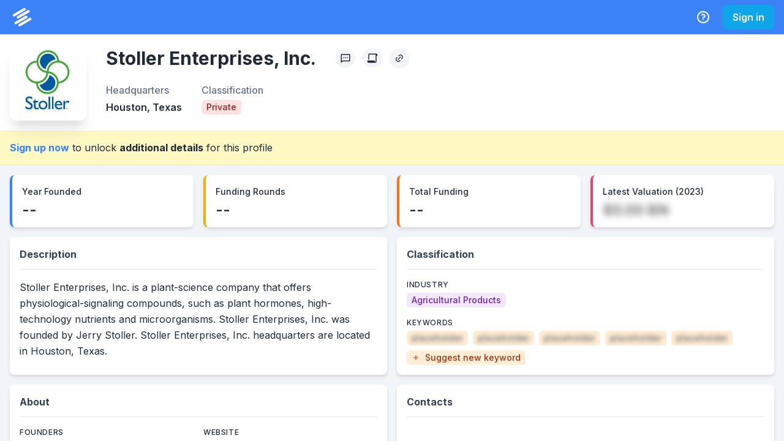

--- FILE ---
content_type: application/javascript; charset=utf-8
request_url: https://system.privco.com/_next/static/chunks/935-52142c0c85deb6c9.js
body_size: 1453
content:
(self.webpackChunk_N_E=self.webpackChunk_N_E||[]).push([[935],{1989:function(t,n,r){var o=r(51789),e=r(80401),i=r(57667),c=r(21327),s=r(81866);function u(t){var n=-1,r=null==t?0:t.length;for(this.clear();++n<r;){var o=t[n];this.set(o[0],o[1])}}u.prototype.clear=o,u.prototype.delete=e,u.prototype.get=i,u.prototype.has=c,u.prototype.set=s,t.exports=u},38407:function(t,n,r){var o=r(27040),e=r(14125),i=r(82117),c=r(67518),s=r(54705);function u(t){var n=-1,r=null==t?0:t.length;for(this.clear();++n<r;){var o=t[n];this.set(o[0],o[1])}}u.prototype.clear=o,u.prototype.delete=e,u.prototype.get=i,u.prototype.has=c,u.prototype.set=s,t.exports=u},57071:function(t,n,r){var o=r(10852)(r(55639),"Map");t.exports=o},83369:function(t,n,r){var o=r(24785),e=r(11285),i=r(96e3),c=r(49916),s=r(95265);function u(t){var n=-1,r=null==t?0:t.length;for(this.clear();++n<r;){var o=t[n];this.set(o[0],o[1])}}u.prototype.clear=o,u.prototype.delete=e,u.prototype.get=i,u.prototype.has=c,u.prototype.set=s,t.exports=u},62705:function(t,n,r){var o=r(55639).Symbol;t.exports=o},18470:function(t,n,r){var o=r(77813);t.exports=function(t,n){for(var r=t.length;r--;)if(o(t[r][0],n))return r;return -1}},44239:function(t,n,r){var o=r(62705),e=r(89607),i=r(2333),c=o?o.toStringTag:void 0;t.exports=function(t){return null==t?void 0===t?"[object Undefined]":"[object Null]":c&&c in Object(t)?e(t):i(t)}},28458:function(t,n,r){var o=r(23560),e=r(15346),i=r(13218),c=r(80346),s=/^\[object .+?Constructor\]$/,u=Object.prototype,a=Function.prototype.toString,p=u.hasOwnProperty,f=RegExp("^"+a.call(p).replace(/[\\^$.*+?()[\]{}|]/g,"\\$&").replace(/hasOwnProperty|(function).*?(?=\\\()| for .+?(?=\\\])/g,"$1.*?")+"$");t.exports=function(t){return!(!i(t)||e(t))&&(o(t)?f:s).test(c(t))}},14429:function(t,n,r){var o=r(55639)["__core-js_shared__"];t.exports=o},31957:function(t,n,r){var o="object"==typeof r.g&&r.g&&r.g.Object===Object&&r.g;t.exports=o},45050:function(t,n,r){var o=r(37019);t.exports=function(t,n){var r=t.__data__;return o(n)?r["string"==typeof n?"string":"hash"]:r.map}},10852:function(t,n,r){var o=r(28458),e=r(47801);t.exports=function(t,n){var r=e(t,n);return o(r)?r:void 0}},89607:function(t,n,r){var o=r(62705),e=Object.prototype,i=e.hasOwnProperty,c=e.toString,s=o?o.toStringTag:void 0;t.exports=function(t){var n=i.call(t,s),r=t[s];try{t[s]=void 0;var o=!0}catch(t){}var e=c.call(t);return o&&(n?t[s]=r:delete t[s]),e}},47801:function(t){t.exports=function(t,n){return null==t?void 0:t[n]}},51789:function(t,n,r){var o=r(94536);t.exports=function(){this.__data__=o?o(null):{},this.size=0}},80401:function(t){t.exports=function(t){var n=this.has(t)&&delete this.__data__[t];return this.size-=n?1:0,n}},57667:function(t,n,r){var o=r(94536),e=Object.prototype.hasOwnProperty;t.exports=function(t){var n=this.__data__;if(o){var r=n[t];return"__lodash_hash_undefined__"===r?void 0:r}return e.call(n,t)?n[t]:void 0}},21327:function(t,n,r){var o=r(94536),e=Object.prototype.hasOwnProperty;t.exports=function(t){var n=this.__data__;return o?void 0!==n[t]:e.call(n,t)}},81866:function(t,n,r){var o=r(94536);t.exports=function(t,n){var r=this.__data__;return this.size+=this.has(t)?0:1,r[t]=o&&void 0===n?"__lodash_hash_undefined__":n,this}},37019:function(t){t.exports=function(t){var n=typeof t;return"string"==n||"number"==n||"symbol"==n||"boolean"==n?"__proto__"!==t:null===t}},15346:function(t,n,r){var o,e=r(14429),i=(o=/[^.]+$/.exec(e&&e.keys&&e.keys.IE_PROTO||""))?"Symbol(src)_1."+o:"";t.exports=function(t){return!!i&&i in t}},27040:function(t){t.exports=function(){this.__data__=[],this.size=0}},14125:function(t,n,r){var o=r(18470),e=Array.prototype.splice;t.exports=function(t){var n=this.__data__,r=o(n,t);return!(r<0)&&(r==n.length-1?n.pop():e.call(n,r,1),--this.size,!0)}},82117:function(t,n,r){var o=r(18470);t.exports=function(t){var n=this.__data__,r=o(n,t);return r<0?void 0:n[r][1]}},67518:function(t,n,r){var o=r(18470);t.exports=function(t){return o(this.__data__,t)>-1}},54705:function(t,n,r){var o=r(18470);t.exports=function(t,n){var r=this.__data__,e=o(r,t);return e<0?(++this.size,r.push([t,n])):r[e][1]=n,this}},24785:function(t,n,r){var o=r(1989),e=r(38407),i=r(57071);t.exports=function(){this.size=0,this.__data__={hash:new o,map:new(i||e),string:new o}}},11285:function(t,n,r){var o=r(45050);t.exports=function(t){var n=o(this,t).delete(t);return this.size-=n?1:0,n}},96e3:function(t,n,r){var o=r(45050);t.exports=function(t){return o(this,t).get(t)}},49916:function(t,n,r){var o=r(45050);t.exports=function(t){return o(this,t).has(t)}},95265:function(t,n,r){var o=r(45050);t.exports=function(t,n){var r=o(this,t),e=r.size;return r.set(t,n),this.size+=r.size==e?0:1,this}},94536:function(t,n,r){var o=r(10852)(Object,"create");t.exports=o},2333:function(t){var n=Object.prototype.toString;t.exports=function(t){return n.call(t)}},55639:function(t,n,r){var o=r(31957),e="object"==typeof self&&self&&self.Object===Object&&self,i=o||e||Function("return this")();t.exports=i},80346:function(t){var n=Function.prototype.toString;t.exports=function(t){if(null!=t){try{return n.call(t)}catch(t){}try{return t+""}catch(t){}}return""}},77813:function(t){t.exports=function(t,n){return t===n||t!=t&&n!=n}},1469:function(t){var n=Array.isArray;t.exports=n},23560:function(t,n,r){var o=r(44239),e=r(13218);t.exports=function(t){if(!e(t))return!1;var n=o(t);return"[object Function]"==n||"[object GeneratorFunction]"==n||"[object AsyncFunction]"==n||"[object Proxy]"==n}},13218:function(t){t.exports=function(t){var n=typeof t;return null!=t&&("object"==n||"function"==n)}},37005:function(t){t.exports=function(t){return null!=t&&"object"==typeof t}}}]);
//# sourceMappingURL=935-52142c0c85deb6c9.js.map

--- FILE ---
content_type: application/javascript; charset=utf-8
request_url: https://system.privco.com/_next/static/chunks/0c428ae2-f80d7cd620e3b133.js
body_size: 156
content:
"use strict";(self.webpackChunk_N_E=self.webpackChunk_N_E||[]).push([[2013],{63750:function(t,a,e){e.d(a,{cQX:function(){return r}});var n=e(88357);function r(t){return(0,n.w_)({tag:"svg",attr:{fill:"currentColor",viewBox:"0 0 16 16"},child:[{tag:"path",attr:{d:"M1 14s-1 0-1-1 1-4 6-4 6 3 6 4-1 1-1 1H1zm5-6a3 3 0 1 0 0-6 3 3 0 0 0 0 6z"}},{tag:"path",attr:{fillRule:"evenodd",d:"M13.5 5a.5.5 0 0 1 .5.5V7h1.5a.5.5 0 0 1 0 1H14v1.5a.5.5 0 0 1-1 0V8h-1.5a.5.5 0 0 1 0-1H13V5.5a.5.5 0 0 1 .5-.5z"}}]})(t)}}}]);
//# sourceMappingURL=0c428ae2-f80d7cd620e3b133.js.map

--- FILE ---
content_type: application/javascript; charset=utf-8
request_url: https://system.privco.com/_next/static/chunks/8729-52b91285c27e5b5b.js
body_size: 3871
content:
(self.webpackChunk_N_E=self.webpackChunk_N_E||[]).push([[8729],{18446:function(t,e,n){var r=n(90939);t.exports=function(t,e){return r(t,e)}},89783:function(t,e,n){"use strict";n.d(e,{h:function(){return d}});var r=n(17215),i=n(35059),a=n(66384),s=n(25432),o=n(67294),l=n(85893),u={horizontal:{"> *:first-of-type:not(:last-of-type)":{borderEndRadius:0},"> *:not(:first-of-type):not(:last-of-type)":{borderRadius:0},"> *:not(:first-of-type):last-of-type":{borderStartRadius:0}},vertical:{"> *:first-of-type:not(:last-of-type)":{borderBottomRadius:0},"> *:not(:first-of-type):not(:last-of-type)":{borderRadius:0},"> *:not(:first-of-type):last-of-type":{borderTopRadius:0}}},c={horizontal:t=>({"& > *:not(style) ~ *:not(style)":{marginStart:t}}),vertical:t=>({"& > *:not(style) ~ *:not(style)":{marginTop:t}})},d=(0,i.G)(function(t,e){let{size:n,colorScheme:i,variant:d,className:f,spacing:p="0.5rem",isAttached:m,isDisabled:y,orientation:h="horizontal",...v}=t,x=(0,s.cx)("chakra-button__group",f),b=(0,o.useMemo)(()=>({size:n,colorScheme:i,variant:d,isDisabled:y}),[n,i,d,y]),g={display:"inline-flex",...m?u[h]:c[h](p)};return(0,l.jsx)(r.D,{value:b,children:(0,l.jsx)(a.m.div,{ref:e,role:"group",__css:g,className:x,"data-attached":m?"":void 0,"data-orientation":h,flexDir:"vertical"===h?"column":void 0,...v})})});d.displayName="ButtonGroup"},9740:function(t,e,n){"use strict";n.d(e,{E:function(){return l}});var r=n(35059),i=n(85893),a=(0,r.G)(function(t,e){let{htmlWidth:n,htmlHeight:r,alt:a,...s}=t;return(0,i.jsx)("img",{width:n,height:r,ref:e,alt:a,...s})});a.displayName="NativeImage";var s=n(15721),o=n(66384),l=(0,r.G)(function(t,e){let{fallbackSrc:n,fallback:r,src:l,srcSet:u,align:c,fit:d,loading:f,ignoreFallback:p,crossOrigin:m,fallbackStrategy:y="beforeLoadOrError",referrerPolicy:h,...v}=t,x=null!=f||p||!(void 0!==n||void 0!==r),b=(0,s.d)({...t,ignoreFallback:x}),g=(0,s.z)(b,y),_={ref:e,objectFit:d,objectPosition:c,...x?v:function(t,e=[]){let n=Object.assign({},t);for(let t of e)t in n&&delete n[t];return n}(v,["onError","onLoad"])};return g?r||(0,i.jsx)(o.m.img,{as:a,className:"chakra-image__placeholder",src:n,..._}):(0,i.jsx)(o.m.img,{as:a,src:l,srcSet:u,crossOrigin:m,loading:f,referrerPolicy:h,className:"chakra-image",..._})});l.displayName="Image"},14418:function(t,e,n){"use strict";n.d(e,{X:function(){return u}});var r=n(35059),i=n(91639),a=n(33179),s=n(66384),o=n(25432),l=n(85893),u=(0,r.G)(function(t,e){let n=(0,i.mq)("Heading",t),{className:r,...u}=(0,a.Lr)(t);return(0,l.jsx)(s.m.h2,{ref:e,className:(0,o.cx)("chakra-heading",t.className),...u,__css:n})});u.displayName="Heading"},16393:function(t,e,n){"use strict";n.d(e,{o:function(){return u}});var r=n(35059),i=n(66384),a=n(33951),s=n(25432),o=n(67294),l=n(85893),u=(0,r.G)(function(t,e){let{ratio:n=4/3,children:r,className:u,...c}=t,d=o.Children.only(r),f=(0,s.cx)("chakra-aspect-ratio",u);return(0,l.jsx)(i.m.div,{ref:e,position:"relative",className:f,_before:{height:0,content:'""',display:"block",paddingBottom:(0,a.XQ)(n,t=>`${1/t*100}%`)},__css:{"& > *:not(style)":{overflow:"hidden",position:"absolute",top:"0",right:"0",bottom:"0",left:"0",display:"flex",justifyContent:"center",alignItems:"center",width:"100%",height:"100%"},"& > img, & > video":{objectFit:"cover"}},...c,children:d})});u.displayName="AspectRatio"},91669:function(t,e,n){"use strict";n.d(e,{g:function(){return s}});var r=n(73975),i=n(35059),a=n(85893),s=(0,i.G)((t,e)=>(0,a.jsx)(r.K,{align:"center",...t,direction:"column",ref:e}));s.displayName="VStack"},9140:function(t,e,n){"use strict";n.d(e,{c:function(){return a}});var r=n(66384),i=n(85893),a=t=>(0,i.jsx)(r.m.div,{className:"chakra-stack__divider",...t,__css:{...t.__css,borderWidth:0,alignSelf:"stretch",borderColor:"inherit",width:"auto",height:"auto"}});a.displayName="StackDivider"},39849:function(t,e,n){"use strict";n.d(e,{M:function(){return u}});var r=n(31708),i=n(35059),a=n(75119),s=n(34629),o=n(33951),l=n(85893),u=(0,i.G)(function(t,e){let{columns:n,spacingX:i,spacingY:u,spacing:c,minChildWidth:d,...f}=t,p=(0,a.F)(),m=d?(0,o.XQ)(d,t=>{let e=(0,s.LP)("sizes",t,"number"==typeof t?`${t}px`:t)(p);return null===t?null:`repeat(auto-fit, minmax(${e}, 1fr))`}):(0,o.XQ)(n,t=>null===t?null:`repeat(${t}, minmax(0, 1fr))`);return(0,l.jsx)(r.r,{ref:e,gap:c,columnGap:i,rowGap:u,templateColumns:m,...f})});u.displayName="SimpleGrid"},36979:function(t,e,n){"use strict";n.d(e,{W:function(){return u}});var r=n(35059),i=n(33179),a=n(91639),s=n(66384),o=n(25432),l=n(85893),u=(0,r.G)(function(t,e){let{className:n,centerContent:r,...u}=(0,i.Lr)(t),c=(0,a.mq)("Container",t);return(0,l.jsx)(s.m.div,{ref:e,className:(0,o.cx)("chakra-container",n),...u,__css:{...c,...r&&{display:"flex",flexDirection:"column",alignItems:"center"}}})});u.displayName="Container"},85931:function(t,e,n){"use strict";n.d(e,{A:function(){return o},f:function(){return l}});var r=n(35059),i=n(66384),a=n(25432),s=n(85893),o=(0,r.G)(function(t,e){let{isExternal:n,target:r,rel:o,className:l,...u}=t;return(0,s.jsx)(i.m.a,{...u,ref:e,className:(0,a.cx)("chakra-linkbox__overlay",l),rel:n?"noopener noreferrer":o,target:n?"_blank":r,__css:{position:"static","&::before":{content:"''",cursor:"inherit",display:"block",position:"absolute",top:0,left:0,zIndex:0,width:"100%",height:"100%"}}})}),l=(0,r.G)(function(t,e){let{className:n,...r}=t;return(0,s.jsx)(i.m.div,{ref:e,position:"relative",...r,className:(0,a.cx)("chakra-linkbox",n),__css:{"a[href]:not(.chakra-linkbox__overlay), abbr[title]":{position:"relative",zIndex:1}}})})},5197:function(t,e,n){"use strict";n.d(e,{GS:function(){return m},HC:function(){return h},QI:function(){return y}});var r=n(56877),i=n(55227),a=n(92495),s=n(35059),o=n(91639),l=n(33179),u=n(66384),c=n(85893),[d,f]=(0,i.k)({name:"ListStylesContext",errorMessage:"useListStyles returned is 'undefined'. Seems you forgot to wrap the components in \"<List />\" "}),p=(0,s.G)(function(t,e){let n=(0,o.jC)("List",t),{children:r,styleType:i="none",stylePosition:s,spacing:f,...p}=(0,l.Lr)(t),m=(0,a.W)(r);return(0,c.jsx)(d,{value:n,children:(0,c.jsx)(u.m.ul,{ref:e,listStyleType:i,listStylePosition:s,role:"list",__css:{...n.container,...f?{"& > *:not(style) ~ *:not(style)":{mt:f}}:{}},...p,children:m})})});p.displayName="List";var m=(0,s.G)((t,e)=>{let{as:n,...r}=t;return(0,c.jsx)(p,{ref:e,as:"ol",styleType:"decimal",marginStart:"1em",...r})});m.displayName="OrderedList";var y=(0,s.G)(function(t,e){let{as:n,...r}=t;return(0,c.jsx)(p,{ref:e,as:"ul",styleType:"initial",marginStart:"1em",...r})});y.displayName="UnorderedList";var h=(0,s.G)(function(t,e){let n=f();return(0,c.jsx)(u.m.li,{ref:e,...t,__css:n.item})});h.displayName="ListItem",(0,s.G)(function(t,e){let n=f();return(0,c.jsx)(r.J,{ref:e,role:"presentation",...t,__css:n.icon})}).displayName="ListIcon"},63343:function(t,e,n){"use strict";n.d(e,{S:function(){return o}});var r=n(33951),i=n(4453),a=n(75119),s=n(25432);function o(t,e){var n;let o=(0,s.Kn)(e)?e:{fallback:null!=e?e:"base"},l=function(t){var e,n;let r=(0,s.Kn)(t)?t:{fallback:null!=t?t:"base"},o=(0,a.F)(),l=o.__breakpoints.details.map(({minMaxQuery:t,breakpoint:e})=>({breakpoint:e,query:t.replace("@media screen and ","")})),u=l.map(t=>t.breakpoint===r.fallback),c=(0,i.a)(l.map(t=>t.query),{fallback:u,ssr:r.ssr}),d=c.findIndex(t=>!0==t);return null!=(n=null==(e=l[d])?void 0:e.breakpoint)?n:r.fallback}(o),u=(0,a.F)();if(!l)return;let c=Array.from((null==(n=u.__breakpoints)?void 0:n.keys)||[]),d=Array.isArray(t)?Object.fromEntries(Object.entries((0,r.Yq)(t,c)).map(([t,e])=>[t,e])):t;return function(t,e,n=r.AV){let i=Object.keys(t).indexOf(e);if(-1!==i)return t[e];let a=n.indexOf(e);for(;a>=0;){let e=n[a];if(t.hasOwnProperty(e)){i=a;break}a-=1}if(-1!==i){let e=n[i];return t[e]}}(d,l,c)}},36557:function(t,e,n){"use strict";n.d(e,{i:function(){return f},p:function(){return d}});var r=n(35059),i=n(91639),a=n(33179),s=n(66384),o=n(25432),l=n(55227),u=n(85893),[c,d]=(0,l.k)({name:"TableStylesContext",errorMessage:"useTableStyles returned is 'undefined'. Seems you forgot to wrap the components in \"<Table />\" "}),f=(0,r.G)((t,e)=>{let n=(0,i.jC)("Table",t),{className:r,layout:l,...d}=(0,a.Lr)(t);return(0,u.jsx)(c,{value:n,children:(0,u.jsx)(s.m.table,{ref:e,__css:{tableLayout:l,...n.table},className:(0,o.cx)("chakra-table",r),...d})})});f.displayName="Table"},577:function(t,e,n){"use strict";n.d(e,{Td:function(){return o}});var r=n(36557),i=n(35059),a=n(66384),s=n(85893),o=(0,i.G)(({isNumeric:t,...e},n)=>{let i=(0,r.p)();return(0,s.jsx)(a.m.td,{...e,ref:n,__css:i.td,"data-is-numeric":t})})},28650:function(t,e,n){"use strict";n.d(e,{p:function(){return o}});var r=n(36557),i=n(35059),a=n(66384),s=n(85893),o=(0,i.G)((t,e)=>{let n=(0,r.p)();return(0,s.jsx)(a.m.tbody,{...t,ref:e,__css:n.tbody})})},24304:function(t,e,n){"use strict";n.d(e,{h:function(){return o}});var r=n(36557),i=n(35059),a=n(66384),s=n(85893),o=(0,i.G)((t,e)=>{let n=(0,r.p)();return(0,s.jsx)(a.m.thead,{...t,ref:e,__css:n.thead})})},36526:function(t,e,n){"use strict";n.d(e,{Tr:function(){return o}});var r=n(36557),i=n(35059),a=n(66384),s=n(85893),o=(0,i.G)((t,e)=>{let n=(0,r.p)();return(0,s.jsx)(a.m.tr,{...t,ref:e,__css:n.tr})})},28586:function(t,e,n){"use strict";n.d(e,{$:function(){return o}});var r=n(36557),i=n(35059),a=n(66384),s=n(85893),o=(0,i.G)((t,e)=>{let n=(0,r.p)();return(0,s.jsx)(a.m.tfoot,{...t,ref:e,__css:n.tfoot})})},75421:function(t,e,n){"use strict";n.d(e,{Th:function(){return o}});var r=n(36557),i=n(35059),a=n(66384),s=n(85893),o=(0,i.G)(({isNumeric:t,...e},n)=>{let i=(0,r.p)();return(0,s.jsx)(a.m.th,{...e,ref:n,__css:i.th,"data-is-numeric":t})})},89594:function(t,e,n){"use strict";n.d(e,{AD:function(){return m},Sn:function(){return p},Vp:function(){return f},bq:function(){return y}});var r=n(56877),i=n(55227),a=n(35059),s=n(91639),o=n(33179),l=n(66384),u=n(85893),[c,d]=(0,i.k)({name:"TagStylesContext",errorMessage:"useTagStyles returned is 'undefined'. Seems you forgot to wrap the components in \"<Tag />\" "}),f=(0,a.G)((t,e)=>{let n=(0,s.jC)("Tag",t),r=(0,o.Lr)(t),i={display:"inline-flex",verticalAlign:"top",alignItems:"center",maxWidth:"100%",...n.container};return(0,u.jsx)(c,{value:n,children:(0,u.jsx)(l.m.span,{ref:e,...r,__css:i})})});f.displayName="Tag";var p=(0,a.G)((t,e)=>{let n=d();return(0,u.jsx)(l.m.span,{ref:e,noOfLines:1,...t,__css:n.label})});p.displayName="TagLabel";var m=(0,a.G)((t,e)=>(0,u.jsx)(r.J,{ref:e,verticalAlign:"top",marginEnd:"0.5rem",...t}));m.displayName="TagLeftIcon";var y=(0,a.G)((t,e)=>(0,u.jsx)(r.J,{ref:e,verticalAlign:"top",marginStart:"0.5rem",...t}));y.displayName="TagRightIcon";var h=t=>(0,u.jsx)(r.J,{verticalAlign:"inherit",viewBox:"0 0 512 512",...t,children:(0,u.jsx)("path",{fill:"currentColor",d:"M289.94 256l95-95A24 24 0 00351 127l-95 95-95-95a24 24 0 00-34 34l95 95-95 95a24 24 0 1034 34l95-95 95 95a24 24 0 0034-34z"})});h.displayName="TagCloseIcon",(0,a.G)((t,e)=>{let{isDisabled:n,children:r,...i}=t,a=d(),s={display:"flex",alignItems:"center",justifyContent:"center",outline:"0",...a.closeButton};return(0,u.jsx)(l.m.button,{ref:e,"aria-label":"close",...i,type:"button",disabled:n,__css:s,children:r||(0,u.jsx)(h,{})})}).displayName="TagCloseButton"},6450:function(t,e,n){"use strict";n.d(e,{TX:function(){return a}});var r=n(43463),i=n(66384),a=(0,i.m)("span",{baseStyle:r.N});a.displayName="VisuallyHidden",(0,i.m)("input",{baseStyle:r.N}).displayName="VisuallyHiddenInput"},43463:function(t,e,n){"use strict";n.d(e,{N:function(){return r}});var r={border:"0",clip:"rect(0, 0, 0, 0)",height:"1px",width:"1px",margin:"-1px",padding:"0",overflow:"hidden",whiteSpace:"nowrap",position:"absolute"}},49770:function(t,e,n){"use strict";n.d(e,{Z:function(){return o}});var r,i,a=n(8100),s=function(){return(s=Object.assign||function(t){for(var e,n=1,r=arguments.length;n<r;n++)for(var i in e=arguments[n])Object.prototype.hasOwnProperty.call(e,i)&&(t[i]=e[i]);return t}).apply(this,arguments)},o=(r=a.ZP,i=function(t){return function(e,n,r){return r.revalidateOnFocus=!1,r.revalidateIfStale=!1,r.revalidateOnReconnect=!1,t(e,n,r)}},function(){for(var t=[],e=0;e<arguments.length;e++)t[e]=arguments[e];var n="function"==typeof t[1]?[t[0],t[1],t[2]||{}]:[t[0],null,(null===t[1]?t[2]:t[1])||{}],a=n[0],o=n[1],l=n[2],u=(l.use||[]).concat(i);return r(a,o,s(s({},l),{use:u}))})}}]);
//# sourceMappingURL=8729-52b91285c27e5b5b.js.map

--- FILE ---
content_type: application/javascript; charset=utf-8
request_url: https://system.privco.com/_next/static/chunks/7190-403fade3e7ee7085.js
body_size: 1333
content:
(self.webpackChunk_N_E=self.webpackChunk_N_E||[]).push([[7190],{93162:function(e,t,n){var o,a;void 0!==(o="function"==typeof(a=function(){"use strict";function t(e,t,n){var o=new XMLHttpRequest;o.open("GET",e),o.responseType="blob",o.onload=function(){s(o.response,t,n)},o.onerror=function(){console.error("could not download file")},o.send()}function o(e){var t=new XMLHttpRequest;t.open("HEAD",e,!1);try{t.send()}catch(e){}return 200<=t.status&&299>=t.status}function a(e){try{e.dispatchEvent(new MouseEvent("click"))}catch(n){var t=document.createEvent("MouseEvents");t.initMouseEvent("click",!0,!0,window,0,0,0,80,20,!1,!1,!1,!1,0,null),e.dispatchEvent(t)}}var r="object"==typeof window&&window.window===window?window:"object"==typeof self&&self.self===self?self:"object"==typeof n.g&&n.g.global===n.g?n.g:void 0,i=r.navigator&&/Macintosh/.test(navigator.userAgent)&&/AppleWebKit/.test(navigator.userAgent)&&!/Safari/.test(navigator.userAgent),s=r.saveAs||("object"!=typeof window||window!==r?function(){}:"download"in HTMLAnchorElement.prototype&&!i?function(e,n,i){var s=r.URL||r.webkitURL,c=document.createElement("a");n=n||e.name||"download",c.download=n,c.rel="noopener","string"==typeof e?(c.href=e,c.origin===location.origin?a(c):o(c.href)?t(e,n,i):a(c,c.target="_blank")):(c.href=s.createObjectURL(e),setTimeout(function(){s.revokeObjectURL(c.href)},4e4),setTimeout(function(){a(c)},0))}:"msSaveOrOpenBlob"in navigator?function(e,n,r){if(n=n||e.name||"download","string"!=typeof e){var i;navigator.msSaveOrOpenBlob((void 0===(i=r)?i={autoBom:!1}:"object"!=typeof i&&(console.warn("Deprecated: Expected third argument to be a object"),i={autoBom:!i}),i.autoBom&&/^\s*(?:text\/\S*|application\/xml|\S*\/\S*\+xml)\s*;.*charset\s*=\s*utf-8/i.test(e.type)?new Blob(["\uFEFF",e],{type:e.type}):e),n)}else if(o(e))t(e,n,r);else{var s=document.createElement("a");s.href=e,s.target="_blank",setTimeout(function(){a(s)})}}:function(e,n,o,a){if((a=a||open("","_blank"))&&(a.document.title=a.document.body.innerText="downloading..."),"string"==typeof e)return t(e,n,o);var s="application/octet-stream"===e.type,c=/constructor/i.test(r.HTMLElement)||r.safari,l=/CriOS\/[\d]+/.test(navigator.userAgent);if((l||s&&c||i)&&"undefined"!=typeof FileReader){var u=new FileReader;u.onloadend=function(){var e=u.result;e=l?e:e.replace(/^data:[^;]*;/,"data:attachment/file;"),a?a.location.href=e:location=e,a=null},u.readAsDataURL(e)}else{var d=r.URL||r.webkitURL,f=d.createObjectURL(e);a?a.location=f:location.href=f,a=null,setTimeout(function(){d.revokeObjectURL(f)},4e4)}});r.saveAs=s.saveAs=s,e.exports=s})?a.apply(t,[]):a)&&(e.exports=o)},86893:function(e,t,n){"use strict";n.d(t,{_hL:function(){return a}});var o=n(88357);function a(e){return(0,o.w_)({tag:"svg",attr:{viewBox:"0 0 24 24",fill:"none",stroke:"currentColor",strokeWidth:"2",strokeLinecap:"round",strokeLinejoin:"round"},child:[{tag:"path",attr:{d:"M21 15v4a2 2 0 0 1-2 2H5a2 2 0 0 1-2-2v-4"}},{tag:"polyline",attr:{points:"7 10 12 15 17 10"}},{tag:"line",attr:{x1:"12",y1:"15",x2:"12",y2:"3"}}]})(e)}},57577:function(e,t,n){"use strict";n.d(t,{v:function(){return c}});var o=n(11028),a=n(25432),r=n(35059),i=n(66384),s=n(85893),c=(0,r.G)(function(e,t){let n=(0,o.J)();return(0,s.jsx)(i.m.dd,{ref:t,...e,className:(0,a.cx)("chakra-stat__help-text",e.className),__css:n.helpText})});c.displayName="StatHelpText"}}]);
//# sourceMappingURL=7190-403fade3e7ee7085.js.map